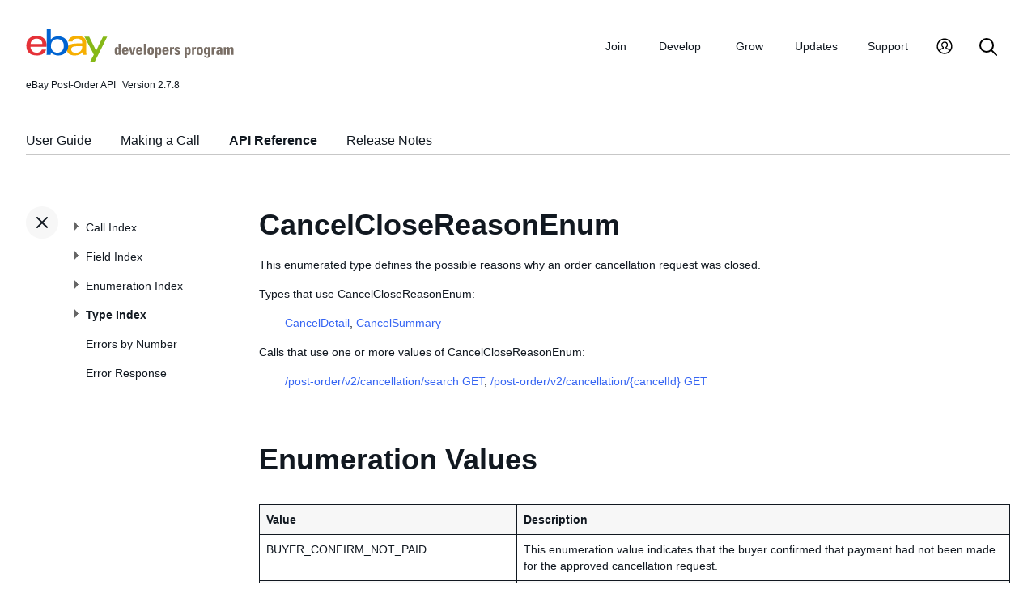

--- FILE ---
content_type: text/html
request_url: https://developer.ebay.com/Devzone/post-order/types/CancelCloseReasonEnum.html
body_size: 3418
content:
<!DOCTYPE HTML PUBLIC "-//W3C//DTD HTML 4.01 Transitional//EN" "http://www.w3.org/TR/html4/loose.dtd">
<html lang="en">
<head>
<title>CancelCloseReasonEnum - API Reference - Post-Order API</title>
<meta http-equiv="Content-Type" content="text/html; charset=utf-8" />
<link rel="StyleSheet" type="text/css" href="/DevZone/assets/navstyle.css">
<link rel="StyleSheet" type="text/css" href="/DevZone/assets/api.css">
<link rel="StyleSheet" type="text/css" href="/DevZone/assets/ss-styles.css">
<link rel="StyleSheet" type="text/css" href="/DevZone/assets/ebay.css">
<link rel="StyleSheet" type="text/css" href="/DevZone/assets/types.css">
<link rel="StyleSheet" type="text/css" href="/DevZone/assets/icons/icon.css">
<link rel="StyleSheet" type="text/css" href="/DevZone/assets/icons/icon-button.css">
<link rel="StyleSheet" type="text/css" href="/DevZone/assets/smartmenus/css/sm-core-css.css">
<link rel="StyleSheet" type="text/css" href="/DevZone/assets/smartmenus/css/sm-edp/sm-edp-theme.css">
<link rel="StyleSheet" type="text/css" href="/DevZone/assets/ss-print.css" media="print">
<script type="text/javascript" src="https://ajax.googleapis.com/ajax/libs/jquery/1.9.1/jquery.min.js"></script>
<script type="text/javascript" src="/DevZone/assets/navstyle.js"></script>
<script type="text/javascript" src="/DevZone/assets/tablist.js"></script>
<script type="text/javascript" src="/DevZone/assets/smartmenus/jquery.smartmenus.js"></script>
</head>

<body>
<a class="navhighlight" value="Type Index"> </a>
<a class="navhighlight" value="API Reference"> </a>

<!-- Start Headers -->
<div id="headbar">

	<!-- Product and Version -->
	<div id="dochead">
	<span id="realm">eBay Post-Order API</span><span id="version">Version 2.7.8</span>
	</div>
<!-- Site Resource Links -->
<nav aria-label="Site navigation">
    <!-- Mobile menu toggle button (menu/close icon) -->
    <input id="main-menu-state" type="checkbox" aria-hidden="true"/>
    <label class="main-menu-btn" for="main-menu-state">
        <span class="main-menu-btn-icon" aria-role="button" aria-label="Menu"/>
    </label>
    <!-- Site logo-->
    <a href="/" aria-label="Go to the eBay Developers Program home page">
        <img src="/DevZone/assets/edp-logo.svg" alt="eBay Developers Program logo" class="logo" aria-hidden="true" />
    </a>
    <!-- Menu bar and menus -->
    <ul id="main-menu" class="sm sm-edp">
        <li>
            <a href="/join" data-text="Join">Join</a>
            <ul>
                <li>
                    <a href="/join/about-the-developers-program">About the Developers Program</a>
                </li>
                <li>
                    <a href="/join/benefits">Benefits</a>
                </li>
                <li>
                    <a href="/join/policies">Policies</a>
                </li>
                <li>
                    <a href="/join/api-license-agreement">API License Agreement</a>
                </li>
            </ul>
        </li>
        <li>
            <a href="/develop" data-text="Develops">Develop</a>
            <ul>
                <li>
                    <a href="/develop/get-started">Get Started</a>
                </li>

                <li>
                    <a href="/develop/apis">APIs</a>
                    <ul>
                        <li>
                            <a href="/develop/apis/restful-apis">RESTful APIs</a>
                        </li>
                        <li>
                            <a href="/develop/apis/traditional-apis">Traditional APIs</a>
                        </li>
                        <li>
                            <a href="/develop/apis/api-call-limits">API Call Limits</a>
                        </li>
                        <li>
                            <a href="/develop/apis/api-deprecation-status">API Deprecations</a>
                        </li>
                    </ul>
                </li>
                <li>
                    <a href="/develop/tools">Tools</a>
                    <ul>
                        <li>
                            <a href="http://sandbox.ebay.com/">
                                eBay Sandbox
                            </a>

                            <ul>
                                <li>
                                    <a href="/DevZone/SandboxUser/">Create Test Users</a>
                                </li>
                                <li>
                                    <a href="/support/api-status/sandbox">Sandbox Status</a>
                                </li>
                            </ul>
                        </li>
                        <li>
                            <a href="/my/api_test_tool">API Explorer</a>
                        </li>
                        <li>
                            <a href="/develop/tools/wsdl-pruner">WSDL Pruner</a>
                        </li>
                    </ul>
                </li>
                <li>
                    <a href="/develop/sdks">SDKs</a>
                </li>
                <li>
                    <a href="/develop/widgets">Widgets</a>
                </li>
                <li>
                    <a href="/develop/guides">Guides</a>
                </li>
            </ul>
        </li>
        <li>
            <a href="/grow" data-text="Grows">Grow</a>
            <ul>
                <li>
                    <a href="/grow/application-growth-check">Application Growth Check</a>
                </li>
                <li>
                    <a href="/grow/affiliate-program">Affiliate Program</a>
                </li>
                <li>
                    <a href="/grow/loyalty-program">Loyalty Program</a>
                </li>
                <li>
                    <a href="/grow/events">Events</a>
                </li>
                <li>
                    <a href="/grow/awards">Awards</a>
                </li>
            </ul>
        </li>
        <li>
            <a href="/updates" data-text="Updates">Updates</a>
            <ul>
                <li>
                    <a href="/updates/api-updates">API updates</a>
                </li>
                <li>
                    <a href="/updates/newsletter">Newsletter</a>
                </li>
                <li>
                    <a href="/updates/blog">Blog</a>
                </li>
            </ul>
        </li>
        <li>
            <a href="/support" data-text="Support">Support</a>
            <ul>
                <li>
                    <a href="/support/api-status">API Status</a>
                </li>
                <li>
                    <a href="/support/faq">FAQs</a>
                </li>
                <li>
                    <a href="https://forums.developer.ebay.com/index.html">
                        Developer Community Forum
                    </a>
                </li>
                <li>
                    <a href="/support/knowledge-base">Knowledge Base</a>
                </li>
                <li>
                    <a href="/support/developer-account-support">Developer Account Support</a>
                </li>
                <li>
                    <a href="/my/support/tickets">Developer Technical Support</a>
                </li>
            </ul>
        </li>
        <li>
            <a href="/signin" aria-label="My Account">
                <svg viewBox="0 0 22 24" id="icon-user-profile" height="22" width="22">
                    <path d="M11 19.925a8.925 8.925 0 100-17.85 8.925 8.925 0 000 17.85zm0 1.575C5.201 21.5.5 16.799.5 11S5.201.5 11 .5 21.5 5.201 21.5 11 16.799 21.5 11 21.5zm6.052-3.829a2.21 2.21 0 00-1.317-2.025l-2.439-1.023a1.816 1.816 0 01-1.116-1.727 1.81 1.81 0 01.708-1.406c.961-.735 1.365-1.94 1.055-3.146-.326-1.264-1.48-2.147-2.807-2.147-.81 0-1.57.317-2.141.893a2.934 2.934 0 00.306 4.4c.437.335.695.848.708 1.406a1.816 1.816 0 01-1.116 1.727l-2.439 1.023a2.2 2.2 0 00-1.313 1.892.744.744 0 11-1.484-.09 3.688 3.688 0 012.21-3.177l2.453-1.03a.327.327 0 00.202-.311.322.322 0 00-.122-.248 4.423 4.423 0 01-1.744-3.529 4.394 4.394 0 011.286-3.12A4.467 4.467 0 0111.135 4.7a4.373 4.373 0 014.247 3.269c.457 1.773-.169 3.622-1.593 4.713a.322.322 0 00-.122.248.327.327 0 00.202.312l2.453 1.029a3.706 3.706 0 012.217 3.4h-1.487z"></path>
                </svg>
            </a>
            <ul>
                <li>
                    <a href="/my/keys">Application Keysets</a>
                </li>
                <li>
                    <a href="/my/auth">User Access Tokens</a>
                </li>
                <li>
                    <a href="my/push">
                        Alerts and Notifications
                    </a>
                </li>
                <li>
                    <a href="my/stats">Application Reports</a>
                </li>
                <li>
                    <a href="/my/profile">Profile &amp; contacts</a>
                </li>
            </ul>
        </li>
        <li>
            <a aria-label="Search" href="/search">
                <svg viewBox="0 0 22 22" id="icon-search" height="22" width="22">
                    <path d="M2 9a7 7 0 1114 0A7 7 0 012 9m19.703 11.29l-5.67-5.67-.008-.003A8.954 8.954 0 0018 9a9 9 0 00-9-9 9 9 0 00-9 9 9 9 0 009 9 8.958 8.958 0 005.66-2.007l5.663 5.717c.19.187.445.292.71.29a1 1 0 00.67-1.71"></path>
                </svg>
            </a>
        </li>
    </ul>
</nav>
<!-- End API and Resources Header -->
	<div id="docsetAll">
		<ul>
		<li><a href="..//api-docs/user-guides/static/post-order-user-guide-landing.html">User Guide</a></li>
		<li><a href="../concepts/MakingACall.html">Making a Call</a></li>
		<li><a href="../index.html">API Reference</a></li>
		<li><a href="../ReleaseNotes.html">Release Notes</a></li>
		</ul>
	</div>

</div>
<!-- End Headers -->

<!-- Start bottom half divs -->
<div id="bottomhalf">

<div id="sidebarButtonCont"><div id="sidebarButton">&nbsp;</div></div><aside id="sidebar">
  <nav id="tocnav"></nav>
</aside>

<a name="top"></a>
<main id="doc">


<!-- Start Doc Content -->
<a name="CancelCloseReasonEnum"> </a>
<h1>CancelCloseReasonEnum</h1>
<p>
This enumerated type defines the possible reasons why an order  cancellation request was closed.
</p>

<p>Types that use CancelCloseReasonEnum:</p>
<ul>
<p>
<a class="nohi" href="CancelDetail.html">CancelDetail</a>,
<a class="nohi" href="CancelSummary.html">CancelSummary</a>
</p>
</ul>

<p>Calls that use one or more values of CancelCloseReasonEnum:</p>
<ul>
<p>
<a class="nohi" href="../post-order_v2_cancellation_search__get.html">/post-order/v2/cancellation/search GET</a>,
<a class="nohi" href="../post-order_v2_cancellation-cancelid__get.html">/post-order/v2/cancellation/{cancelId} GET</a>
</p>
</ul>

<h2>Enumeration Values</h2>

<table class="tableEnum" border="0" cellpadding="0" cellspacing="0" width="90%">

<tr>
<td class="thEnum thNameEnum" align="left" valign="top">Value</td>
<td class="thEnum thNameEnum" align="left" valign="top">Description</td>
</tr>

<tr>
 <td class="tdEnum" align="left" valign="top">BUYER_CONFIRM_NOT_PAID</td>
 <td class="tdEnum" align="left" valign="top"><!-- BUYER_CONFIRM_NOT_PAID -->This enumeration value indicates that the buyer confirmed that payment had not been made for the approved cancellation request.</td>
</tr>

<tr>
 <td class="tdEnum" align="left" valign="top">BUYER_CONFIRM_REFUND</td>
 <td class="tdEnum" align="left" valign="top"><!-- BUYER_CONFIRM_REFUND -->This enumeration value indicates that the buyer confirmed that the refund was received for the approved cancellation request.</td>
</tr>

<tr>
 <td class="tdEnum" align="left" valign="top">BUYER_CONFIRM_TIMEOUT_NON_PAYPAL_PAID</td>
 <td class="tdEnum" align="left" valign="top"><!-- BUYER_CONFIRM_TIMEOUT_NON_PAYPAL_PAID -->This enumeration value indicates that the time allotted for the buyer to mark an order as paid has expired.</td>
</tr>

<tr>
 <td class="tdEnum" align="left" valign="top">BUYER_CONFIRM_TIMEOUT_PAYPAL_PAID</td>
 <td class="tdEnum" align="left" valign="top"><!-- BUYER_CONFIRM_TIMEOUT_PAYPAL_PAID --><b>THIS VALUE IS DEPRECATED</b>.</td>
</tr>

<tr>
 <td class="tdEnum" align="left" valign="top">CHARGEBACK_DISPUTE_FILED</td>
 <td class="tdEnum" align="left" valign="top"><!-- CHARGEBACK_DISPUTE_FILED -->This enumeration value indicates that a chargeback was detected on the transaction being cancelled, and the order cancellation is closed with the reason set to "Chargeback filed".</td>
</tr>

<tr>
 <td class="tdEnum" align="left" valign="top">FULL_REFUNDED</td>
 <td class="tdEnum" align="left" valign="top"><!-- FULL_REFUNDED -->This enumeration value indicates that the order cancellation request was closed after a full refund was issued to the buyer.</td>
</tr>

<tr>
 <td class="tdEnum" align="left" valign="top">FULL_REFUNDED_AS_PAYOUT</td>
 <td class="tdEnum" align="left" valign="top"><!-- FULL_REFUNDED_AS_PAYOUT -->This enumeration value indicates that the buyer was refunded using the seller's available payout funds.</td>
</tr>

<tr>
 <td class="tdEnum" align="left" valign="top">FULL_REFUNDED_T2_FAILED</td>
 <td class="tdEnum" align="left" valign="top"><!-- FULL_REFUNDED_T2_FAILED -->This enumeration value may be returned in the case where two refund transactions occur - one for the item price, and the other to cover sales tax and shipping costs. And this enumeration value would indicate that the refund for the item cost was successful, but the refund for sales tax and shipping failed.</td>
</tr>

<tr>
 <td class="tdEnum" align="left" valign="top">FULL_REFUNDED_T2_ONLY</td>
 <td class="tdEnum" align="left" valign="top"><!-- FULL_REFUNDED_T2_ONLY -->This enumeration value may be returned in the case where two refund transactions are necessary - one for the item price, and the other to cover sales tax and shipping costs. And this enumeration value would indicate that the refund for the sales tax and shipping initially failed, but was successful on a subsequent attempt.</td>
</tr>

<tr>
 <td class="tdEnum" align="left" valign="top">INELIGIBLE_FOR_CANCEL</td>
 <td class="tdEnum" align="left" valign="top"><!-- INELIGIBLE_FOR_CANCEL -->This enumeration value indicates that the  order cancellation request was closed because the order was ineligible for cancellation.</td>
</tr>

<tr>
 <td class="tdEnum" align="left" valign="top">PAYOUT_FAILED</td>
 <td class="tdEnum" align="left" valign="top"><!-- PAYOUT_FAILED -->This enumeration value indicates that the attempt to refund the buyer using the seller's available payout funds failed.</td>
</tr>

<tr>
 <td class="tdEnum" align="left" valign="top">REFUND_FAILED</td>
 <td class="tdEnum" align="left" valign="top"><!-- REFUND_FAILED -->This enumeration value indicates that the  order cancellation request was closed after the refund transaction was unsuccessful multiple times.</td>
</tr>

<tr>
 <td class="tdEnum" align="left" valign="top">SELLER_APPROVE_TIMEOUT_PAID</td>
 <td class="tdEnum" align="left" valign="top"><!-- SELLER_APPROVE_TIMEOUT_PAID -->This enumeration value indicates that the seller attempted to approve an order cancellation request for a paid order, but tried to do so outside of the allotted time to officially approve the request.</td>
</tr>

<tr>
 <td class="tdEnum" align="left" valign="top">SELLER_APPROVE_TIMEOUT_UNPAID</td>
 <td class="tdEnum" align="left" valign="top"><!-- SELLER_APPROVE_TIMEOUT_UNPAID -->This enumeration value indicates that the seller attempted to approve an order cancellation request for an unpaid order, but tried to do so outside of the allotted time to officially approve the request.</td>
</tr>

<tr>
 <td class="tdEnum" align="left" valign="top">SELLER_APPROVE_UNPAID</td>
 <td class="tdEnum" align="left" valign="top"><!-- SELLER_APPROVE_UNPAID -->This enumeration value indicates that the seller approved an order cancellation request for an unpaid order.</td>
</tr>

<tr>
 <td class="tdEnum" align="left" valign="top">SELLER_CANCEL_UNPAID</td>
 <td class="tdEnum" align="left" valign="top"><!-- SELLER_CANCEL_UNPAID -->This enumeration value indicates that the seller successfully cancelled an unpaid order.</td>
</tr>

<tr>
 <td class="tdEnum" align="left" valign="top">SELLER_DECLINE</td>
 <td class="tdEnum" align="left" valign="top"><!-- SELLER_DECLINE -->This enumeration value indicates that the order cancellation request was closed after the seller declined the buyer-initiated cancellation request.</td>
</tr>

<tr>
 <td class="tdEnum" align="left" valign="top">SYSTEM_NOTIFY_SHIPPING_STATUS</td>
 <td class="tdEnum" align="left" valign="top"><!-- SYSTEM_NOTIFY_SHIPPING_STATUS -->This enumeration value indicates that the order cancellation request was closed since one or more line items in the order were already shippped to the buyer. An order that was already partially/fully shipped by the seller is not eligible for cancellation.</td>
</tr>

<tr>
 <td class="tdEnum" align="left" valign="top">UNKNOWN</td>
 <td class="tdEnum" align="left" valign="top"><!-- UNKNOWN -->This enumeration value indicates that the reason the order  cancellation request was closed cannot be determined.</td>
</tr>

</table>

&nbsp;&nbsp;* See the <a class="nohi" href="../enumindex.html">Enumeration Index</a> to see exact use of each enumeration value in the API.
<!-- End Doc Content -->
</main>

<!-- End bottom half divs -->
</div>
<footer>
<p class="copyright">Copyright &copy; 2015&ndash;2025
eBay Inc. All rights reserved. This documentation and the API may only be used in accordance with the eBay Developers Program and API License Agreement.
</p>
</footer>
</body>
</html><!-- RcmdId EDPWEB_DOCUMENTATION,RlogId t6favpfg4dlkr%3D9%60bwt%60d5%60jhs.3%3F2a123e2%3F*w%60ut271*k%3Ckkw-19bf2d47a74-0x1603 --><!-- SiteId: 0, Environment: production, AppName: edpweb, PageId: 2367673 --><script type="text/javascript">(function(scope){var CosHeaders={"X_EBAY_C_TRACKING":"guid=f2d47a8c19b0adbb48282dceffffc3c6,pageid=2367673,cobrandId=0"};scope.cosHeadersInfo={getCosHeaders:function(){return CosHeaders;},getTrackingHeaders:function(){return CosHeaders.X_EBAY_C_TRACKING;}};})(window)</script>

--- FILE ---
content_type: text/html
request_url: https://developer.ebay.com/Devzone/post-order/types/_toc.html
body_size: 2986
content:
<ul id="tocnavtop">
<li><a href="../index.html#CallIndex">Call Index</a>
    <ul>
    <li>Cancellation Calls
        <ul>
        <li><a href="../post-order_v2_cancellation__post.html#overview">POST submitCancellationRequest</a>
            <ul>
            <li><a href="../post-order_v2_cancellation__post.html#Input">Input</a></li>
            <li><a href="../post-order_v2_cancellation__post.html#Output">Output</a></li>
            <li><a href="../post-order_v2_cancellation__post.html#Samples">Samples</a></li>
            <li><a href="../post-order_v2_cancellation__post.html#ChangeHistory">Change History</a></li>
            </ul>
            <span class="collapsed" />
        </li>
        <li><a href="../post-order_v2_cancellation_check_eligibility__post.html#overview">POST checkCancellationEligibility</a>    
            <ul>
            <li><a href="../post-order_v2_cancellation_check_eligibility__post.html#Input">Input</a></li>
            <li><a href="../post-order_v2_cancellation_check_eligibility__post.html#Output">Output</a></li>
            <li><a href="../post-order_v2_cancellation_check_eligibility__post.html#Samples">Samples</a></li>
            <li><a href="../post-order_v2_cancellation_check_eligibility__post.html#ChangeHistory">Change History</a></li>
            </ul>
            <span class="collapsed" />
        </li>
        <li><a href="../post-order_v2_cancellation_search__get.html#overview">GET searchCancellations</a>
            <ul>
            <li><a href="../post-order_v2_cancellation_search__get.html#Input">Input</a></li>
            <li><a href="../post-order_v2_cancellation_search__get.html#Output">Output</a></li>
            <li><a href="../post-order_v2_cancellation_search__get.html#Samples">Samples</a></li>
            <li><a href="../post-order_v2_cancellation_search__get.html#ChangeHistory">Change History</a></li>
            </ul>
            <span class="collapsed" />
        </li>
        <li><a href="../post-order_v2_cancellation-cancelId__get.html#overview">GET getCancellation</a>
            <ul>
            <li><a href="../post-order_v2_cancellation-cancelId__get.html#Input">Input</a></li>
            <li><a href="../post-order_v2_cancellation-cancelId__get.html#Output">Output</a></li>
            <li><a href="../post-order_v2_cancellation-cancelId__get.html#Samples">Samples</a></li>
            <li><a href="../post-order_v2_cancellation-cancelId__get.html#ChangeHistory">Change History</a></li>
            </ul>
            <span class="collapsed" />
        </li>
        <li><a href="../post-order_v2_cancellation-cancelId_approve__post.html#overview">POST approveCancellationRequest</a>
            <ul>
            <li><a href="../post-order_v2_cancellation-cancelId_approve__post.html#Input">Input</a></li>
            <li><a href="../post-order_v2_cancellation-cancelId_approve__post.html#Output">Output</a></li>
            <li><a href="../post-order_v2_cancellation-cancelId_approve__post.html#Samples">Samples</a></li>
            <li><a href="../post-order_v2_cancellation-cancelId_approve__post.html#ChangeHistory">Change History</a></li>
            </ul>
            <span class="collapsed" />
        </li>
        <li><a href="../post-order_v2_cancellation-cancelId_confirm__post.html#overview">POST confirmCancellationRefund</a>
            <ul>
            <li><a href="../post-order_v2_cancellation-cancelId_confirm__post.html#Input">Input</a></li>
            <li><a href="../post-order_v2_cancellation-cancelId_confirm__post.html#Output">Output</a></li>
            <li><a href="../post-order_v2_cancellation-cancelId_confirm__post.html#Samples">Samples</a></li>
            <li><a href="../post-order_v2_cancellation-cancelId_confirm__post.html#ChangeHistory">Change History</a></li>
            </ul>
            <span class="collapsed" />
        </li>
        <li><a href="../post-order_v2_cancellation-cancelId_reject__post.html#overview">POST rejectCancellationRequest</a>
            <ul>
            <li><a href="../post-order_v2_cancellation-cancelId_reject__post.html#Input">Input</a></li>
            <li><a href="../post-order_v2_cancellation-cancelId_reject__post.html#Output">Output</a></li>
            <li><a href="../post-order_v2_cancellation-cancelId_reject__post.html#Samples">Samples</a></li>
            <li><a href="../post-order_v2_cancellation-cancelId_reject__post.html#ChangeHistory">Change History</a></li>
            </ul>
            <span class="collapsed" />
        </li>
        </ul>
        <span class="collapsed" />
    </li>
    <li>Case Management Calls
        <ul>
        <li><a href="../post-order_v2_casemanagement-caseId__get.html#overview">GET getCase</a>
            <ul>
            <li><a href="../post-order_v2_casemanagement-caseId__get.html#Input">Input</a></li>
            <li><a href="../post-order_v2_casemanagement-caseId__get.html#Output">Output</a></li>
            <li><a href="../post-order_v2_casemanagement-caseId__get.html#Samples">Samples</a></li>
            <li><a href="../post-order_v2_casemanagement-caseId__get.html#ChangeHistory">Change History</a></li>
            </ul>
            <span class="collapsed" />
        </li>
        <li><a href="../post-order_v2_casemanagement-caseId_appeal__post.html#overview">POST appealCaseDecision</a>
            <ul>
            <li><a href="../post-order_v2_casemanagement-caseId_appeal__post.html#Input">Input</a></li>
            <li><a href="../post-order_v2_casemanagement-caseId_appeal__post.html#Output">Output</a></li>
            <li><a href="../post-order_v2_casemanagement-caseId_appeal__post.html#Samples">Samples</a></li>
            <li><a href="../post-order_v2_casemanagement-caseId_appeal__post.html#ChangeHistory">Change History</a></li>
            </ul>
            <span class="collapsed" />
        </li>
        <li><a href="../post-order_v2_casemanagement-caseId_close__post.html#overview">POST closeCase</a>
            <ul>
            <li><a href="../post-order_v2_casemanagement-caseId_close__post.html#Input">Input</a></li>
            <li><a href="../post-order_v2_casemanagement-caseId_close__post.html#Output">Output</a></li>
            <li><a href="../post-order_v2_casemanagement-caseId_close__post.html#Samples">Samples</a></li>
            <li><a href="../post-order_v2_casemanagement-caseId_close__post.html#ChangeHistory">Change History</a></li>
            </ul>
            <span class="collapsed" />
        </li>
        <li><a href="../post-order_v2_casemanagement-caseId_issue_refund__post.html#overview">POST issueCaseRefund</a>
            <ul>
            <li><a href="../post-order_v2_casemanagement-caseId_issue_refund__post.html#Input">Input</a></li>
            <li><a href="../post-order_v2_casemanagement-caseId_issue_refund__post.html#Output">Output</a></li>
            <li><a href="../post-order_v2_casemanagement-caseId_issue_refund__post.html#Samples">Samples</a></li>
            <li><a href="../post-order_v2_casemanagement-caseId_issue_refund__post.html#ChangeHistory">Change History</a></li>
            </ul>
            <span class="collapsed" />
        </li>
        <li><a href="../post-order_v2_casemanagement-caseId_provide_return_address__post.html#overview">POST provideCaseReturnAddress</a>
            <ul>
            <li><a href="../post-order_v2_casemanagement-caseId_provide_return_address__post.html#Input">Input</a></li>
            <li><a href="../post-order_v2_casemanagement-caseId_provide_return_address__post.html#Output">Output</a></li>
            <li><a href="../post-order_v2_casemanagement-caseId_provide_return_address__post.html#Samples">Samples</a></li>
            <li><a href="../post-order_v2_casemanagement-caseId_provide_return_address__post.html#ChangeHistory">Change History</a></li>
            </ul>
            <span class="collapsed" />
        </li>
        <li><a href="../post-order_v2_casemanagement-caseId_provide_shipment_info__post.html#overview">POST provideCaseShipmentInfo</a>
            <ul>
            <li><a href="../post-order_v2_casemanagement-caseId_provide_shipment_info__post.html#Input">Input</a></li>
            <li><a href="../post-order_v2_casemanagement-caseId_provide_shipment_info__post.html#Output">Output</a></li>
            <li><a href="../post-order_v2_casemanagement-caseId_provide_shipment_info__post.html#Samples">Samples</a></li>
            <li><a href="../post-order_v2_casemanagement-caseId_provide_shipment_info__post.html#ChangeHistory">Change History</a></li>
            </ul>
            <span class="collapsed" />
        </li>
        </ul>
        <span class="collapsed" />
    </li>
    <li>Inquiry Calls
        <ul>
        <li><a href="../post-order_v2_inquiry__post.html#overview">POST createInquiry</a>
            <ul>
            <li><a href="../post-order_v2_inquiry__post.html#Input">Input</a></li>
            <li><a href="../post-order_v2_inquiry__post.html#Output">Output</a></li>
            <li><a href="../post-order_v2_inquiry__post.html#Samples">Samples</a></li>
            <li><a href="../post-order_v2_inquiry__post.html#ChangeHistory">Change History</a></li>
            </ul>
            <span class="collapsed" />
        </li>
        <li><a href="../post-order_v2_inquiry_check_eligibility__post.html#overview">POST checkInquiryEligibility</a>
            <ul>
            <li><a href="../post-order_v2_inquiry_check_eligibility__post.html#Input">Input</a></li>
            <li><a href="../post-order_v2_inquiry_check_eligibility__post.html#Output">Output</a></li>
            <li><a href="../post-order_v2_inquiry_check_eligibility__post.html#Samples">Samples</a></li>
            <li><a href="../post-order_v2_inquiry_check_eligibility__post.html#ChangeHistory">Change History</a></li>
            </ul>
            <span class="collapsed" />
        </li>
        <li><a href="../post-order_v2_inquiry-inquiryId__get.html#overview">GET getInquiry</a>
            <ul>
            <li><a href="../post-order_v2_inquiry-inquiryId__get.html#Input">Input</a></li>
            <li><a href="../post-order_v2_inquiry-inquiryId__get.html#Output">Output</a></li>
            <li><a href="../post-order_v2_inquiry-inquiryId__get.html#Samples">Samples</a></li>
            <li><a href="../post-order_v2_inquiry-inquiryId__get.html#ChangeHistory">Change History</a></li>
            </ul>
            <span class="collapsed" />
        </li>
        <li><a href="../post-order_v2_inquiry-inquiryId_close__post.html#overview">POST closeInquiry</a>
            <ul>
            <li><a href="../post-order_v2_inquiry-inquiryId_close__post.html#Input">Input</a></li>
            <li><a href="../post-order_v2_inquiry-inquiryId_close__post.html#Output">Output</a></li>
            <li><a href="../post-order_v2_inquiry-inquiryId_close__post.html#Samples">Samples</a></li>
            <li><a href="../post-order_v2_inquiry-inquiryId_close__post.html#ChangeHistory">Change History</a></li>
            </ul>
            <span class="collapsed" />
        </li>
        <li><a href="../post-order_v2_inquiry-inquiryId_confirm_refund__post.html#overview">POST confirmInquiryRefund</a>
            <ul>
            <li><a href="../post-order_v2_inquiry-inquiryId_confirm_refund__post.html#Input">Input</a></li>
            <li><a href="../post-order_v2_inquiry-inquiryId_confirm_refund__post.html#Output">Output</a></li>
            <li><a href="../post-order_v2_inquiry-inquiryId_confirm_refund__post.html#Samples">Samples</a></li>
            <li><a href="../post-order_v2_inquiry-inquiryId_confirm_refund__post.html#ChangeHistory">Change History</a></li>
            </ul>
            <span class="collapsed" />
        </li>
        <li><a href="../post-order_v2_inquiry-inquiryId_escalate__post.html#overview">POST escalateInquiry</a>
            <ul>
            <li><a href="../post-order_v2_inquiry-inquiryId_escalate__post.html#Input">Input</a></li>
            <li><a href="../post-order_v2_inquiry-inquiryId_escalate__post.html#Output">Output</a></li>
            <li><a href="../post-order_v2_inquiry-inquiryId_escalate__post.html#Samples">Samples</a></li>
            <li><a href="../post-order_v2_inquiry-inquiryId_escalate__post.html#ChangeHistory">Change History</a></li>
            </ul>
            <span class="collapsed" />
        </li>
        <li><a href="../post-order_v2_inquiry-inquiryId_issue_refund__post.html#overview">POST issueInquiryRefund</a>
            <ul>
            <li><a href="../post-order_v2_inquiry-inquiryId_issue_refund__post.html#Input">Input</a></li>
            <li><a href="../post-order_v2_inquiry-inquiryId_issue_refund__post.html#Output">Output</a></li>
            <li><a href="../post-order_v2_inquiry-inquiryId_issue_refund__post.html#Samples">Samples</a></li>
            <li><a href="../post-order_v2_inquiry-inquiryId_issue_refund__post.html#ChangeHistory">Change History</a></li>
            </ul>
            <span class="collapsed" />
        </li>
        <li><a href="../post-order_v2_inquiry-inquiryId_provide_refund_info__post.html#overview">POST provideInquiryRefundInfo</a>
            <ul>
            <li><a href="../post-order_v2_inquiry-inquiryId_provide_refund_info__post.html#Input">Input</a></li>
            <li><a href="../post-order_v2_inquiry-inquiryId_provide_refund_info__post.html#Output">Output</a></li>
            <li><a href="../post-order_v2_inquiry-inquiryId_provide_refund_info__post.html#Samples">Samples</a></li>
            <li><a href="../post-order_v2_inquiry-inquiryId_provide_refund_info__post.html#ChangeHistory">Change History</a></li>
            </ul>
            <span class="collapsed" />
        </li>
        <li><a href="../post-order_v2_inquiry-inquiryId_provide_shipment_info__post.html#overview">POST provideInquiryShipmentInfo</a>
            <ul>
            <li><a href="../post-order_v2_inquiry-inquiryId_provide_shipment_info__post.html#Input">Input</a></li>
            <li><a href="../post-order_v2_inquiry-inquiryId_provide_shipment_info__post.html#Output">Output</a></li>
            <li><a href="../post-order_v2_inquiry-inquiryId_provide_shipment_info__post.html#Samples">Samples</a></li>
            <li><a href="../post-order_v2_inquiry-inquiryId_provide_shipment_info__post.html#ChangeHistory">Change History</a></li>
            </ul>
            <span class="collapsed" />
        </li>
        <li><a href="../post-order_v2_inquiry-inquiryId_send_message__post.html#overview">POST sendInquiryMessage</a>
            <ul>
            <li><a href="../post-order_v2_inquiry-inquiryId_send_message__post.html#Input">Input</a></li>
            <li><a href="../post-order_v2_inquiry-inquiryId_send_message__post.html#Output">Output</a></li>
            <li><a href="../post-order_v2_inquiry-inquiryId_send_message__post.html#Samples">Samples</a></li>
            <li><a href="../post-order_v2_inquiry-inquiryId_send_message__post.html#ChangeHistory">Change History</a></li>
            </ul>
            <span class="collapsed" />
        </li>
        </ul>
        <span class="collapsed" />
    </li>
    <li>Return Calls
        <ul>
        <li><a href="../post-order_v2_return__post.html#overview">POST createReturnRequest</a>
            <ul>
            <li><a href="../post-order_v2_return__post.html#Input">Input</a></li>
            <li><a href="../post-order_v2_return__post.html#Output">Output</a></li>
            <li><a href="../post-order_v2_return__post.html#Samples">Samples</a></li>
            <li><a href="../post-order_v2_return__post.html#ChangeHistory">Change History</a></li>
            </ul>
            <span class="collapsed" />
        </li>
        <li><a href="../post-order_v2_return_check_eligibility__post.html#overview">POST checkReturnEligibility</a>
            <ul>
            <li><a href="../post-order_v2_return_check_eligibility__post.html#Input">Input</a></li>
            <li><a href="../post-order_v2_return_check_eligibility__post.html#Output">Output</a></li>
            <li><a href="../post-order_v2_return_check_eligibility__post.html#Samples">Samples</a></li>
            <li><a href="../post-order_v2_return_check_eligibility__post.html#ChangeHistory">Change History</a></li>
            </ul>
            <span class="collapsed" />
        </li>
        <li><a href="../post-order_v2_return_draft__post.html#overview">POST createReturnDraft</a>
            <ul>
            <li><a href="../post-order_v2_return_draft__post.html#Input">Input</a></li>
            <li><a href="../post-order_v2_return_draft__post.html#Output">Output</a></li>
            <li><a href="../post-order_v2_return_draft__post.html#Samples">Samples</a></li>
            <li><a href="../post-order_v2_return_draft__post.html#ChangeHistory">Change History</a></li>
            </ul>
            <span class="collapsed" />
        </li>
        <li><a href="../post-order_v2_return_draft-draftId__get.html#overview">GET getReturnDraft</a>
            <ul>
            <li><a href="../post-order_v2_return_draft-draftId__get.html#Input">Input</a></li>
            <li><a href="../post-order_v2_return_draft-draftId__get.html#Output">Output</a></li>
            <li><a href="../post-order_v2_return_draft-draftId__get.html#Samples">Samples</a></li>
            <li><a href="../post-order_v2_return_draft-draftId__get.html#ChangeHistory">Change History</a></li>
            </ul>
            <span class="collapsed" />
        </li>
        <li><a href="../post-order_v2_return_draft-draftId__put.html#overview">PUT updateReturnDraft</a>
            <ul>
            <li><a href="../post-order_v2_return_draft-draftId__put.html#Input">Input</a></li>
            <li><a href="../post-order_v2_return_draft-draftId__put.html#Output">Output</a></li>
            <li><a href="../post-order_v2_return_draft-draftId__put.html#Samples">Samples</a></li>
            <li><a href="../post-order_v2_return_draft-draftId__put.html#ChangeHistory">Change History</a></li>
            </ul>
            <span class="collapsed" />
        </li>
        <li><a href="../post-order_v2_return_draft-draftId_file_upload__post.html#overview">POST uploadReturnDraftFile</a>
            <ul>
            <li><a href="../post-order_v2_return_draft-draftId_file_upload__post.html#Input">Input</a></li>
            <li><a href="../post-order_v2_return_draft-draftId_file_upload__post.html#Output">Output</a></li>
            <li><a href="../post-order_v2_return_draft-draftId_file_upload__post.html#Samples">Samples</a></li>
            <li><a href="../post-order_v2_return_draft-draftId_file_upload__post.html#ChangeHistory">Change History</a></li>
            </ul>
            <span class="collapsed" />
        </li>
        <li><a href="../post-order_v2_return_draft-draftId_file-fileId__delete.html#overview">DELETE removeReturnDraftFile</a>
            <ul>
            <li><a href="../post-order_v2_return_draft-draftId_file-fileId__delete.html#Input">Input</a></li>
            <li><a href="../post-order_v2_return_draft-draftId_file-fileId__delete.html#Output">Output</a></li>
            <li><a href="../post-order_v2_return_draft-draftId_file-fileId__delete.html#Samples">Samples</a></li>
            <li><a href="../post-order_v2_return_draft-draftId_file-fileId__delete.html#ChangeHistory">Change History</a></li>
            </ul>
            <span class="collapsed" />
        </li>
        <li><a href="../post-order_v2_return_draft-draftId_files__get.html#overview">GET getReturnDraftFiles</a>
            <ul>
            <li><a href="../post-order_v2_return_draft-draftId_files__get.html#Input">Input</a></li>
            <li><a href="../post-order_v2_return_draft-draftId_files__get.html#Output">Output</a></li>
            <li><a href="../post-order_v2_return_draft-draftId_files__get.html#Samples">Samples</a></li>
            <li><a href="../post-order_v2_return_draft-draftId_files__get.html#ChangeHistory">Change History</a></li>
            </ul>
            <span class="collapsed" />
        </li>
        <li><a href="../post-order_v2_return_estimate__post.html#overview">POST getReturnEstimate</a>
            <ul>
            <li><a href="../post-order_v2_return_estimate__post.html#Input">Input</a></li>
            <li><a href="../post-order_v2_return_estimate__post.html#Output">Output</a></li>
            <li><a href="../post-order_v2_return_estimate__post.html#Samples">Samples</a></li>
            <li><a href="../post-order_v2_return_estimate__post.html#ChangeHistory">Change History</a></li>
            </ul>
            <span class="collapsed" />
        </li>
        <li><a href="../post-order_v2_return_metadata-metadataKey__get.html#overview">GET getReturnMetadata</a>
            <ul>
            <li><a href="../post-order_v2_return_metadata-metadataKey__get.html#Input">Input</a></li>
            <li><a href="../post-order_v2_return_metadata-metadataKey__get.html#Output">Output</a></li>
            <li><a href="../post-order_v2_return_metadata-metadataKey__get.html#Samples">Samples</a></li>
            <li><a href="../post-order_v2_return_metadata-metadataKey__get.html#ChangeHistory">Change History</a></li>
            </ul>
            <span class="collapsed" />
        </li>
        <li><a href="../post-order_v2_return_search__get.html#overview">GET searchReturnRequests</a>
            <ul>
            <li><a href="../post-order_v2_return_search__get.html#Input">Input</a></li>
            <li><a href="../post-order_v2_return_search__get.html#Output">Output</a></li>
            <li><a href="../post-order_v2_return_search__get.html#Samples">Samples</a></li>
            <li><a href="../post-order_v2_return_search__get.html#ChangeHistory">Change History</a></li>
            </ul>
            <span class="collapsed" />
        </li>
        <li><a href="../post-order_v2_return-returnId__get.html#overview">GET getReturn</a>
            <ul>
            <li><a href="../post-order_v2_return-returnId__get.html#Input">Input</a></li>
            <li><a href="../post-order_v2_return-returnId__get.html#Output">Output</a></li>
            <li><a href="../post-order_v2_return-returnId__get.html#Samples">Samples</a></li>
            <li><a href="../post-order_v2_return-returnId__get.html#ChangeHistory">Change History</a></li>
            </ul>
            <span class="collapsed" />
        </li>
        <li><a href="../post-order_v2_return-returnId_add_shipping_label__post.html#overview">POST addShippingLabelInfo</a>
            <ul>
            <li><a href="../post-order_v2_return-returnId_add_shipping_label__post.html#Input">Input</a></li>
            <li><a href="../post-order_v2_return-returnId_add_shipping_label__post.html#Output">Output</a></li>
            <li><a href="../post-order_v2_return-returnId_add_shipping_label__post.html#Samples">Samples</a></li>
            <li><a href="../post-order_v2_return-returnId_add_shipping_label__post.html#ChangeHistory">Change History</a></li>
            </ul>
            <span class="collapsed" />
        </li>
        <li><a href="../post-order_v2_return-returnId_cancel__post.html#overview">POST cancelReturnRequest</a>
            <ul>
            <li><a href="../post-order_v2_return-returnId_cancel__post.html#Input">Input</a></li>
            <li><a href="../post-order_v2_return-returnId_cancel__post.html#Output">Output</a></li>
            <li><a href="../post-order_v2_return-returnId_cancel__post.html#Samples">Samples</a></li>
            <li><a href="../post-order_v2_return-returnId_cancel__post.html#ChangeHistory">Change History</a></li>
            </ul>
            <span class="collapsed" />
        </li>
        <li><a href="../post-order_v2_return-returnId_check_label_print_eligibility__get.html#overview">GET checkReturnLabelPrintEligibility</a>
            <ul>
            <li><a href="../post-order_v2_return-returnId_check_label_print_eligibility__get.html#Input">Input</a></li>
            <li><a href="../post-order_v2_return-returnId_check_label_print_eligibility__get.html#Output">Output</a></li>
            <li><a href="../post-order_v2_return-returnId_check_label_print_eligibility__get.html#Samples">Samples</a></li>
            <li><a href="../post-order_v2_return-returnId_check_label_print_eligibility__get.html#ChangeHistory">Change History</a></li>
            </ul>
            <span class="collapsed" />
        </li>
        <li><a href="../post-order_v2_return-returnId_decide__post.html#overview">POST processReturnRequest</a>
            <ul>
            <li><a href="../post-order_v2_return-returnId_decide__post.html#Input">Input</a></li>
            <li><a href="../post-order_v2_return-returnId_decide__post.html#Output">Output</a></li>
            <li><a href="../post-order_v2_return-returnId_decide__post.html#Samples">Samples</a></li>
            <li><a href="../post-order_v2_return-returnId_decide__post.html#ChangeHistory">Change History</a></li>
            </ul>
            <span class="collapsed" />
        </li>
        <li><a href="../post-order_v2_return-returnId_escalate__post.html#overview">POST escalateReturn</a>
            <ul>
            <li><a href="../post-order_v2_return-returnId_escalate__post.html#Input">Input</a></li>
            <li><a href="../post-order_v2_return-returnId_escalate__post.html#Output">Output</a></li>
            <li><a href="../post-order_v2_return-returnId_escalate__post.html#Samples">Samples</a></li>
            <li><a href="../post-order_v2_return-returnId_escalate__post.html#ChangeHistory">Change History</a></li>
            </ul>
            <span class="collapsed" />
        </li>
        <li><a href="../post-order_v2_return-returnId_file_submit__post.html#overview">POST submitReturnFiles</a>
            <ul>
            <li><a href="../post-order_v2_return-returnId_file_submit__post.html#Input">Input</a></li>
            <li><a href="../post-order_v2_return-returnId_file_submit__post.html#Output">Output</a></li>
            <li><a href="../post-order_v2_return-returnId_file_submit__post.html#Samples">Samples</a></li>
            <li><a href="../post-order_v2_return-returnId_file_submit__post.html#ChangeHistory">Change History</a></li>
            </ul>
            <span class="collapsed" />
        </li>
        <li><a href="../post-order_v2_return-returnId_file_upload__post.html#overview">POST uploadReturnFile</a>
            <ul>
            <li><a href="../post-order_v2_return-returnId_file_upload__post.html#Input">Input</a></li>
            <li><a href="../post-order_v2_return-returnId_file_upload__post.html#Output">Output</a></li>
            <li><a href="../post-order_v2_return-returnId_file_upload__post.html#Samples">Samples</a></li>
            <li><a href="../post-order_v2_return-returnId_file_upload__post.html#ChangeHistory">Change History</a></li>
            </ul>
            <span class="collapsed" />
        </li>
        <li><a href="../post-order_v2_return-returnId_file-fileId__delete.html#overview">DELETE removeReturnFile</a>
            <ul>
            <li><a href="../post-order_v2_return-returnId_file-fileId__delete.html#Input">Input</a></li>
            <li><a href="../post-order_v2_return-returnId_file-fileId__delete.html#Output">Output</a></li>
            <li><a href="../post-order_v2_return-returnId_file-fileId__delete.html#Samples">Samples</a></li>
            <li><a href="../post-order_v2_return-returnId_file-fileId__delete.html#ChangeHistory">Change History</a></li>
            </ul>
            <span class="collapsed" />
        </li>
        <li><a href="../post-order_v2_return-returnId_files__get.html#overview">GET getReturnFiles</a>
            <ul>
            <li><a href="../post-order_v2_return-returnId_files__get.html#Input">Input</a></li>
            <li><a href="../post-order_v2_return-returnId_files__get.html#Output">Output</a></li>
            <li><a href="../post-order_v2_return-returnId_files__get.html#Samples">Samples</a></li>
            <li><a href="../post-order_v2_return-returnId_files__get.html#ChangeHistory">Change History</a></li>
            </ul>
            <span class="collapsed" />
        </li>
        <li><a href="../post-order_v2_return-returnId_get_shipping_label__get.html#overview">GET getReturnShippingLabel</a>
            <ul>
            <li><a href="../post-order_v2_return-returnId_get_shipping_label__get.html#Input">Input</a></li>
            <li><a href="../post-order_v2_return-returnId_get_shipping_label__get.html#Output">Output</a></li>
            <li><a href="../post-order_v2_return-returnId_get_shipping_label__get.html#Samples">Samples</a></li>
            <li><a href="../post-order_v2_return-returnId_get_shipping_label__get.html#ChangeHistory">Change History</a></li>
            </ul>
            <span class="collapsed" />
        </li>
        <li><a href="../post-order_v2_return-returnId_initiate_shipping_label__post.html#overview">POST createShippingLabel</a>
            <ul>
            <li><a href="../post-order_v2_return-returnId_initiate_shipping_label__post.html#Input">Input</a></li>
            <li><a href="../post-order_v2_return-returnId_initiate_shipping_label__post.html#Output">Output</a></li>
            <li><a href="../post-order_v2_return-returnId_initiate_shipping_label__post.html#Samples">Samples</a></li>
            <li><a href="../post-order_v2_return-returnId_initiate_shipping_label__post.html#ChangeHistory">Change History</a></li>
            </ul>
            <span class="collapsed" />
        </li>
        <li><a href="../post-order_v2_return-returnId_issue_refund__post.html#overview">POST issueReturnRefund</a>
            <ul>
            <li><a href="../post-order_v2_return-returnId_issue_refund__post.html#Input">Input</a></li>
            <li><a href="../post-order_v2_return-returnId_issue_refund__post.html#Output">Output</a></li>
            <li><a href="../post-order_v2_return-returnId_issue_refund__post.html#Samples">Samples</a></li>
            <li><a href="../post-order_v2_return-returnId_issue_refund__post.html#ChangeHistory">Change History</a></li>
            </ul>
            <span class="collapsed" />
        </li>
        <li><a href="../post-order_v2_return-returnId_mark_as_received__post.html#overview">POST markItemReceived</a>
            <ul>
            <li><a href="../post-order_v2_return-returnId_mark_as_received__post.html#Input">Input</a></li>
            <li><a href="../post-order_v2_return-returnId_mark_as_received__post.html#Output">Output</a></li>
            <li><a href="../post-order_v2_return-returnId_mark_as_received__post.html#Samples">Samples</a></li>
            <li><a href="../post-order_v2_return-returnId_mark_as_received__post.html#ChangeHistory">Change History</a></li>
            </ul>
            <span class="collapsed" />
        </li>
        <li><a href="../post-order_v2_return-returnId_mark_as_shipped__post.html#overview">POST markItemSent</a>
            <ul>
            <li><a href="../post-order_v2_return-returnId_mark_as_shipped__post.html#Input">Input</a></li>
            <li><a href="../post-order_v2_return-returnId_mark_as_shipped__post.html#Output">Output</a></li>
            <li><a href="../post-order_v2_return-returnId_mark_as_shipped__post.html#Samples">Samples</a></li>
            <li><a href="../post-order_v2_return-returnId_mark_as_shipped__post.html#ChangeHistory">Change History</a></li>
            </ul>
            <span class="collapsed" />
        </li>
        <li><a href="../post-order_v2_return-returnId_mark_refund_received__post.html#overview">POST markReturnRefundReceived</a>
            <ul>
            <li><a href="../post-order_v2_return-returnId_mark_refund_received__post.html#Input">Input</a></li>
            <li><a href="../post-order_v2_return-returnId_mark_refund_received__post.html#Output">Output</a></li>
            <li><a href="../post-order_v2_return-returnId_mark_refund_received__post.html#Samples">Samples</a></li>
            <li><a href="../post-order_v2_return-returnId_mark_refund_received__post.html#ChangeHistory">Change History</a></li>
            </ul>
            <span class="collapsed" />
        </li>
        <li><a href="../post-order_v2_return-returnId_mark_refund_sent__post.html#overview">POST markReturnRefundSent</a>
            <ul>
            <li><a href="../post-order_v2_return-returnId_mark_refund_sent__post.html#Input">Input</a></li>
            <li><a href="../post-order_v2_return-returnId_mark_refund_sent__post.html#Output">Output</a></li>
            <li><a href="../post-order_v2_return-returnId_mark_refund_sent__post.html#Samples">Samples</a></li>
            <li><a href="../post-order_v2_return-returnId_mark_refund_sent__post.html#ChangeHistory">Change History</a></li>
            </ul>
            <span class="collapsed" />
        </li>
        <li><a href="../post-order_v2_return-returnId_send_message__post.html#overview">POST sendReturnMessage</a>
            <ul>
            <li><a href="../post-order_v2_return-returnId_send_message__post.html#Input">Input</a></li>
            <li><a href="../post-order_v2_return-returnId_send_message__post.html#Output">Output</a></li>
            <li><a href="../post-order_v2_return-returnId_send_message__post.html#Samples">Samples</a></li>
            <li><a href="../post-order_v2_return-returnId_send_message__post.html#ChangeHistory">Change History</a></li>
            </ul>
            <span class="collapsed" />
        </li>
        <li><a href="../post-order_v2_return-returnId_send_shipping_label__post.html#overview">POST sendShippingLabel</a>
            <ul>
            <li><a href="../post-order_v2_return-returnId_send_shipping_label__post.html#Input">Input</a></li>
            <li><a href="../post-order_v2_return-returnId_send_shipping_label__post.html#Output">Output</a></li>
            <li><a href="../post-order_v2_return-returnId_send_shipping_label__post.html#Samples">Samples</a></li>
            <li><a href="../post-order_v2_return-returnId_send_shipping_label__post.html#ChangeHistory">Change History</a></li>
            </ul>
            <span class="collapsed" />
        </li>
        <li><a href="../post-order_v2_return-returnId_tracking__get.html#overview">GET getReturnTrackingInfo</a>
            <ul>
            <li><a href="../post-order_v2_return-returnId_tracking__get.html#Input">Input</a></li>
            <li><a href="../post-order_v2_return-returnId_tracking__get.html#Output">Output</a></li>
            <li><a href="../post-order_v2_return-returnId_tracking__get.html#Samples">Samples</a></li>
            <li><a href="../post-order_v2_return-returnId_tracking__get.html#ChangeHistory">Change History</a></li>
            </ul>
            <span class="collapsed" />
        </li>
        <li><a href="../post-order_v2_return-returnId_void_shipping_label__post.html#overview">POST voidShippingLabel</a>
            <ul>
            <li><a href="../post-order_v2_return-returnId_void_shipping_label__post.html#Input">Input</a></li>
            <li><a href="../post-order_v2_return-returnId_void_shipping_label__post.html#Output">Output</a></li>
            <li><a href="../post-order_v2_return-returnId_void_shipping_label__post.html#Samples">Samples</a></li>
            <li><a href="../post-order_v2_return-returnId_void_shipping_label__post.html#ChangeHistory">Change History</a></li>
            </ul>
            <span class="collapsed" />
        </li>
        </ul>
        <span class="collapsed" />
    </li>
    </ul>
    <span class="collapsed" />
</li>
<li><a href="../fieldindex.html#FieldIndex">Field Index</a>
    <ul>
    <li><a href="../fieldindex.html#A">A</a></li>
    <li><a href="../fieldindex.html#B">B</a></li>
    <li><a href="../fieldindex.html#C">C</a></li>
    <li><a href="../fieldindex.html#D">D</a></li>
    <li><a href="../fieldindex.html#E">E</a></li>
    <li><a href="../fieldindex.html#F">F</a></li>
    <li><a href="../fieldindex.html#H">H</a></li>
    <li><a href="../fieldindex.html#I">I</a></li>
    <li><a href="../fieldindex.html#L">L</a></li>
    <li><a href="../fieldindex.html#M">M</a></li>
    <li><a href="../fieldindex.html#N">N</a></li>
    <li><a href="../fieldindex.html#O">O</a></li>
    <li><a href="../fieldindex.html#P">P</a></li>
    <li><a href="../fieldindex.html#R">R</a></li>
    <li><a href="../fieldindex.html#S">S</a></li>
    <li><a href="../fieldindex.html#T">T</a></li>
    <li><a href="../fieldindex.html#U">U</a></li>
    <li><a href="../fieldindex.html#V">V</a></li>
    <li><a href="../fieldindex.html#W">W</a></li>
    </ul>
    <span class="collapsed" />
</li>
<li><a href="../enumindex.html#EnumerationIndex">Enumeration Index</a>
    <ul>
    <li><a href="enumindex.html#A">A</a></li>
    <li><a href="enumindex.html#B">B</a></li>
    <li><a href="enumindex.html#C">C</a></li>
    <li><a href="enumindex.html#D">D</a></li>
    <li><a href="enumindex.html#E">E</a></li>
    <li><a href="enumindex.html#F">F</a></li>
    <li><a href="enumindex.html#G">G</a></li>
    <li><a href="enumindex.html#H">H</a></li>
    <li><a href="enumindex.html#I">I</a></li>
    <li><a href="enumindex.html#J">J</a></li>
    <li><a href="enumindex.html#K">K</a></li>
    <li><a href="enumindex.html#L">L</a></li>
    <li><a href="enumindex.html#M">M</a></li>
    <li><a href="enumindex.html#N">N</a></li>
    <li><a href="enumindex.html#O">O</a></li>
    <li><a href="enumindex.html#P">P</a></li>
    <li><a href="enumindex.html#Q">Q</a></li>
    <li><a href="enumindex.html#R">R</a></li>
    <li><a href="enumindex.html#S">S</a></li>
    <li><a href="enumindex.html#T">T</a></li>
    <li><a href="enumindex.html#U">U</a></li>
    <li><a href="enumindex.html#V">V</a></li>
    <li><a href="enumindex.html#W">W</a></li>
    <li><a href="enumindex.html#X">X</a></li>
    <li><a href="enumindex.html#Y">Y</a></li>
    <li><a href="enumindex.html#Z">Z</a></li>
    </ul>
    <span class="collapsed" />
</li>
<li><a href="index.html#TypeIndex">Type Index</a>
    <ul>
    <li><a href="index.html#A">A</a></li>
    <li><a href="index.html#B">B</a></li>
    <li><a href="index.html#C">C</a></li>
    <li><a href="index.html#D">D</a></li>
    <li><a href="index.html#E">E</a></li>
    <li><a href="index.html#F">F</a></li>
    <li><a href="index.html#G">G</a></li>
    <li><a href="index.html#I">I</a></li>
    <li><a href="index.html#L">L</a></li>
    <li><a href="index.html#M">M</a></li>
    <li><a href="index.html#O">O</a></li>
    <li><a href="index.html#P">P</a></li>
    <li><a href="index.html#R">R</a></li>
    <li><a href="index.html#S">S</a></li>
    <li><a href="index.html#T">T</a></li>
    <li><a href="index.html#U">U</a></li>
    <li><a href="index.html#V">V</a></li>
    <li><a href="index.html#W">W</a></li>
    </ul>
    <span class="collapsed" />
</li>
<li><a href="../ErrorMessages.html#ErrorsByNumber">Errors by Number</a></li>
<li><a href="../ErrorResponse.html#ErrorResponse">Error Response</a></li>
</ul>
<!-- RcmdId EDPWEB_DOCUMENTATION,RlogId t6favpfg4dlkr%3D9%60bwt%60d5%60jhs.3%3F2a123e2%3F*w%60ut222*6qwlu-19bf2d47f6d-0x1602 --><!-- SiteId: 0, Environment: production, AppName: edpweb, PageId: 2367673 --><script type="text/javascript">(function(scope){var CosHeaders={"X_EBAY_C_TRACKING":"guid=f2d47a8c19b0adbb48282dceffffc3c6,pageid=2367673,cobrandId=0"};scope.cosHeadersInfo={getCosHeaders:function(){return CosHeaders;},getTrackingHeaders:function(){return CosHeaders.X_EBAY_C_TRACKING;}};})(window)</script>

--- FILE ---
content_type: application/javascript
request_url: https://developer.ebay.com/DevZone/assets/tablist.js
body_size: 442
content:
$(function() {
	// for each li.docsetPlus
	$("li.docsetPlus").each(function() {
		// grab its child ul
		var newUL = $(this).find("ul.plus");

		this.onmouseover = function() {
			this.style.cursor = "pointer";
			$(newUL).show();
		};

		this.onmouseout = function() {
			this.style.cursor = "default";
			$(newUL).hide();
		};
	});
});
